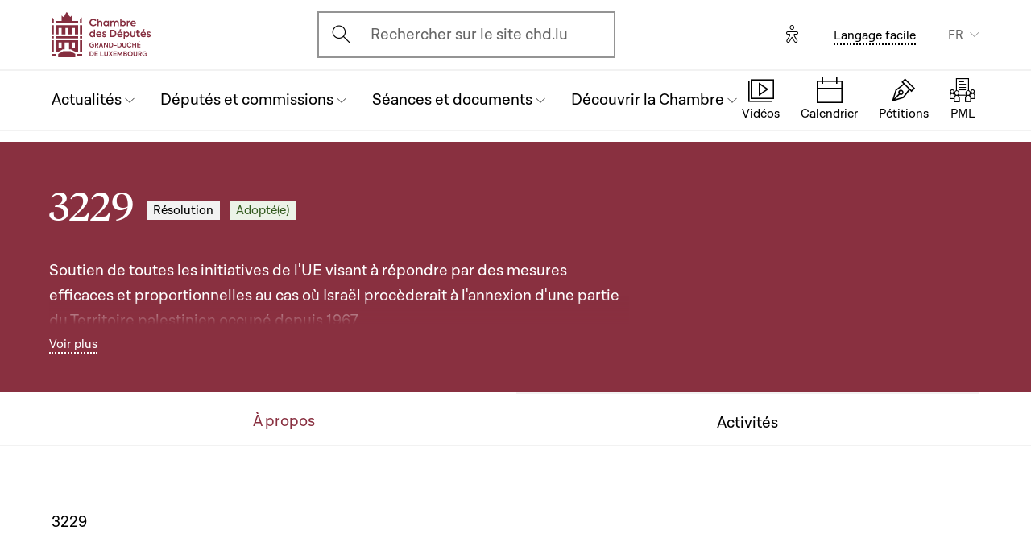

--- FILE ---
content_type: text/html; charset=UTF-8
request_url: https://www.chd.lu/fr/motion_resolution/3229
body_size: 10275
content:
<!DOCTYPE html>
<html lang="fr" dir="ltr" prefix="og: https://ogp.me/ns#">
  <head>
    <meta charset="utf-8" />
<meta name="robots" content="index, follow" />
<link rel="canonical" href="https://www.chd.lu/fr/motion_resolution/3229" />
<link rel="apple-touch-icon" sizes="120x120" href="/themes/custom/chd/assets/icons/favicon-120.png" />
<link rel="apple-touch-icon" sizes="152x152" href="/themes/custom/chd/assets/icons/favicon-152.png" />
<link rel="apple-touch-icon" sizes="180x180" href="/themes/custom/chd/assets/icons/favicon-180.png" />
<meta name="Generator" content="Drupal 10 (https://www.drupal.org)" />
<meta name="MobileOptimized" content="width" />
<meta name="HandheldFriendly" content="true" />
<meta name="viewport" content="width=device-width, initial-scale=1.0" />
<meta name="og_description" content="3229 Résolution" />
<meta name="og_image" content="" />
<meta name="og_title" content="Soutien de toutes les initiatives de l&#039;UE visant à répondre par des mesures efficaces et proportionnelles au cas où Israël procèderait à l&#039;annexion d&#039;une partie du Territoire palestinien occupé depuis 1967" />
<link rel="icon" href="/themes/custom/chd/favicon.ico" type="image/vnd.microsoft.icon" />

    <title>Motion et Résolution Parlementaire | Chambre des Députés du Grand-Duché de Luxembourg</title>
    <link rel="stylesheet" media="all" href="/sites/default/files/css/css_-Y6876FJe3mroVRY5sCN2UDDyU1EYicp_zLfbCT0d-4.css?delta=0&amp;language=fr&amp;theme=chd&amp;include=eJxLzkjRT8_JT0rM0S0uqczJzEvXKa4sLknN1U9KLE4FALLLC6I" />
<link rel="stylesheet" media="all" href="/sites/default/files/css/css_Ye22Mnto4xOG3DASc5VG_YbkMRLdx9FI6eZMuQ5IrUU.css?delta=1&amp;language=fr&amp;theme=chd&amp;include=eJxLzkjRT8_JT0rM0S0uqczJzEvXKa4sLknN1U9KLE4FALLLC6I" />

    
    </head>
  <body class="path-motion-resolution">

        <a href="#main-content" class="chd-skipNavLink">
      Aller au contenu principal
    </a>
    
      <div class="dialog-off-canvas-main-canvas" data-off-canvas-main-canvas>
    <div class="chd-pageWrapper d-flex flex-column min-vh-100 ">

  <header role="banner">
	<div class="chd-nav js-header">
		<div class="navbar navbar-expand-lg bg-white">

						<div class="navbar-top-bar">
				<div class="container mx-auto">
					  
<a class="navbar-brand" href="/fr">
  <img src="/themes/custom/chd/assets/apart/media/logos/logo-symbol-nav-mobile.svg" class="img-fluid navbar-brand-logo-mobile" alt="Chambre des Députés du Grand-Duché de Luxembourg">
  <img src="/themes/custom/chd/assets/apart/media/logos/logo-chd.svg" class="img-fluid navbar-brand-logo-desktop" alt="Chambre des Députés du Grand-Duché de Luxembourg">
</a>



										<div class="ml-auto mr-24 mx-lg-auto">
						<button class="navbar-search-mobile" data-target="#modal-search" data-toggle="modal">
							<span class="chd-icon icon-search--size-24" aria-hidden="true"></span>
							<span class="sr-only">Open search modal</span>
						</button>
						<div class="navbar-search-desktop">
							<div class="chd-input -hasIconLeft">
								<div class="chd-input__inner">
									<span class="chd-input__innerIcon -start" aria-hidden="true">
										<span class="chd-icon icon-search--size-24" aria-hidden="true"></span>
									</span>
									<label class="sr-only" for="search-button">Ouvrir l'écran de recherche</label>
									<button id="search-button" type="button" data-toggle="modal" data-target="#modal-search" class="chd-input__field text-left text-truncate text-gray-400 form-control">
										Rechercher sur le site chd.lu
									</button>
								</div>
							</div>
						</div>
					</div>


					<button type="button" class="mr-24 mr-lg-40" id="eyeAble_customToolOpenerID" data-eyeable>
						<span class="sr-only">Options d'accessibilité</span>
						<span class="chd-icon icon-accessibility icon--size-24" aria-hidden="true"></span>
					</button>





								<div class="navbar-lang-expand align-items-baseline">
					<div class="text-center">
						<a href="/fr/langage_facile" class="chd-link small" title="Langage facile">Langage facile</a>
					</div>
					
      <div class="dropdown ml-40 d-none d-lg-block">              <button   id="links__language_block" class="dropdown-toggle small" type="button" data-toggle="dropdown" aria-haspopup="true" aria-expanded="false" data-offset="0,8" data-reference="parent">
          FR
        </button>
                        <div  class="language-switcher-language-url dropdown-menu dropdown-menu-right" aria-labelledby="links__language_block">
      <ul class="list-unstyled mb-0">                        
                        
                        
            
            <li>
              <a href="/fr/motion_resolution/3229" class="language-link dropdown-item active is-active" data-drupal-link-system-path="motion_resolution/3229" aria-current="page">Français</a> 
            </li>                        
                        
                        
            
            <li>
              <a href="/de/motion_resolution/3229" class="language-link dropdown-item is-active" data-drupal-link-system-path="motion_resolution/3229" aria-current="page">Deutsch</a> 
            </li>                        
                        
                        
            
            <li>
              <a href="/lu/motion_resolution/3229" class="language-link dropdown-item is-active" data-drupal-link-system-path="motion_resolution/3229" aria-current="page">Lëtzebuergesch</a> 
            </li>                        
                        
                        
            
            <li>
              <a href="/en/motion_resolution/3229" class="language-link dropdown-item is-active" data-drupal-link-system-path="motion_resolution/3229" aria-current="page">English</a> 
            </li></ul>
    </div>
  </div>

				</div>										<button class="navbar-toggler" type="button" data-toggle="collapse" data-target="#chd-mainNavbar" aria-controls="chd-mainNavbar" aria-expanded="false" aria-label="Toggle navigation">
						<span class="navbar-expanded-false-text">Menu</span>
						<span class="navbar-expanded-true-text">Fermer</span>
					</button>

				</div>
			</div>

						<nav class="container mx-auto position-relative" role="navigation" aria-label="Navigation principale">
				<div class="collapse navbar-collapse" id="chd-mainNavbar">
					  
  
                    <ul class="navbar-nav mr-auto js-activeGlide">

                                      

        <li class="nav-item  js-activeGlide__item">

          
            <button class="nav-link" type="button" data-target="#navbar-collapse-1" data-toggle="collapse" aria-haspopup="true" aria-expanded="false" aria-controls="navbar-collapse-1">
              <div>
                <span class="nav-link-main-text">Actualités</span>
                <small class="nav-link-subtext text-gray-400">
                  



                </small>
              </div>
                                        </button>
                    
                <div class="nav-dropdown-menu nav-dropdown-menu-level-1 collapse" id="navbar-collapse-1">
                <div class="nav-breadcrumb container bg-gray-100">
          <div class="small py-16 d-flex justify-content-between align-items-center">
            <span class="nav-breadcrumb-text font-weight-bold d-flex align-items-center position-relative">
                            <button class="nav-breadcrumb-back-btn stretched-link"
                      data-target="#navbar-collapse-1"
                      data-toggle="collapse" aria-haspopup="true" aria-expanded="true"
                      aria-controls="navbar-collapse-1">
                <span class="chd-icon icon-chevron-left--size-16" aria-hidden="true"></span>
              </button>
              Actualités
            </span>
            <span class="nav-breadcrumb-subtext">


</span>
          </div>

                  </div>

                <ul class="nav-accordion-level-1 list-unstyled" id="chd-navSubAccordion-1">
                                                                                                        <li class="nav-item-card position-static px-0">
              <a href="/fr/agenda" class="nav-link-card collapsed" >
                <div>
                  <span class="h5">Calendrier</span>
                  <small class="d-block text-gray-400">

  Toutes les séances, réunions de commission et autres événements


</small>
                </div>
                                              </a>

                          </li>
                                                                                              <li class="nav-item-card position-static px-0">
              <a href="/fr/articles" class="nav-link-card collapsed" >
                <div>
                  <span class="h5">Articles</span>
                  <small class="d-block text-gray-400">

  Les dernières nouvelles du Parlement


</small>
                </div>
                                              </a>

                          </li>
                                                                                              <li class="nav-item-card position-static px-0">
              <a href="/fr/chamber_aktuell" class="nav-link-card collapsed" >
                <div>
                  <span class="h5">Vidéos d&#039;actualité</span>
                  <small class="d-block text-gray-400">

  L&#039;actualité parlementaire en vidéo (en luxembourgeois)


</small>
                </div>
                                              </a>

                          </li>
                                                                                              <li class="nav-item-card position-static px-0">
              <a href="/fr/dossiers-thematiques" class="nav-link-card collapsed" >
                <div>
                  <span class="h5">Dossiers thématiques</span>
                  <small class="d-block text-gray-400">

  Les grands dossiers qui marquent l&#039;actualité parlementaire


</small>
                </div>
                                              </a>

                          </li>
                  </ul>
      </div>
    
    

  

          
        </li>
                                      

        <li class="nav-item  js-activeGlide__item">

          
            <button class="nav-link" type="button" data-target="#navbar-collapse-2" data-toggle="collapse" aria-haspopup="true" aria-expanded="false" aria-controls="navbar-collapse-2">
              <div>
                <span class="nav-link-main-text">Députés et commissions</span>
                <small class="nav-link-subtext text-gray-400">
                  



                </small>
              </div>
                                        </button>
                    
                <div class="nav-dropdown-menu nav-dropdown-menu-level-1 collapse" id="navbar-collapse-2">
                <div class="nav-breadcrumb container bg-gray-100">
          <div class="small py-16 d-flex justify-content-between align-items-center">
            <span class="nav-breadcrumb-text font-weight-bold d-flex align-items-center position-relative">
                            <button class="nav-breadcrumb-back-btn stretched-link"
                      data-target="#navbar-collapse-2"
                      data-toggle="collapse" aria-haspopup="true" aria-expanded="true"
                      aria-controls="navbar-collapse-2">
                <span class="chd-icon icon-chevron-left--size-16" aria-hidden="true"></span>
              </button>
              Députés et commissions
            </span>
            <span class="nav-breadcrumb-subtext">


</span>
          </div>

                  </div>

                <ul class="nav-accordion-level-1 list-unstyled" id="chd-navSubAccordion-2">
                                                                                                        <li class="nav-item-card position-static px-0">
              <a href="/fr/deputies" class="nav-link-card collapsed" >
                <div>
                  <span class="h5">Les députés</span>
                  <small class="d-block text-gray-400">

  La liste complète des députés en fonction


</small>
                </div>
                                              </a>

                          </li>
                                                                                              <li class="nav-item-card position-static px-0">
              <a href="/fr/room" class="nav-link-card collapsed" >
                <div>
                  <span class="h5">Plan de la salle plénière</span>
                  <small class="d-block text-gray-400">

  Où sont assis les députés en séance ?


</small>
                </div>
                                              </a>

                          </li>
                                                                                              <li class="nav-item-card position-static px-0">
              <a href="/fr/commissions" class="nav-link-card collapsed" >
                <div>
                  <span class="h5">Les commissions parlementaires</span>
                  <small class="d-block text-gray-400">

  Membres, réunions, informations générales...


</small>
                </div>
                                              </a>

                          </li>
                                                                                              <li class="nav-item-card position-static px-0">
              <a href="/fr/delegations" class="nav-link-card collapsed" >
                <div>
                  <span class="h5">Délégations</span>
                  <small class="d-block text-gray-400">

  Délégations européennes et internationales


</small>
                </div>
                                              </a>

                          </li>
                                                                                              <li class="nav-item-card position-static px-0">
              <button href="" class="nav-link-card collapsed"  type="button" data-target="#navbar-collapse-2-5" data-toggle="collapse" aria-haspopup="true" aria-expanded="false" aria-controls="navbar-collapse-2-5">
                <div>
                  <span class="h5">Les organes représentatifs</span>
                  <small class="d-block text-gray-400">

  Bureau, Conférence des Présidents et Présidence


</small>
                </div>
                                              </button>

                                      
    
                <div class="nav-dropdown-menu nav-dropdown-menu-level-2 collapse" id="navbar-collapse-2-5" data-parent="#chd-navSubAccordion-2">
                <div class="nav-breadcrumb container bg-gray-100">
          <div class="small py-16 d-flex justify-content-between align-items-center">
            <span class="nav-breadcrumb-text font-weight-bold d-flex align-items-center position-relative">
                            <button class="nav-breadcrumb-back-btn stretched-link"
                      data-target="#navbar-collapse-2-5"
                      data-toggle="collapse" aria-haspopup="true"
                      aria-expanded="true"
                      aria-controls="navbar-collapse-2-5">
                <span class="chd-icon icon-chevron-left--size-16" aria-hidden="true"></span>
              </button>
              Les organes représentatifs
            </span>
            <span class="nav-breadcrumb-subtext">

  Bureau, Conférence des Présidents et Présidence


</span>
          </div>

                </div>
                <ul class="chd-sectionNav list-unstyled pt-16 px-16">
                                                        <li  class="chd-sectionNav__item pl-16">
              <a href="/fr/bureau">
                Bureau
                                              </a>
            </li>
                                              <li  class="chd-sectionNav__item pl-16">
              <a href="/fr/conference">
                Conférence des Présidents
                                              </a>
            </li>
                                              <li  class="chd-sectionNav__item pl-16">
              <a href="/fr/node/502">
                Présidence
                                              </a>
            </li>
                  </ul>
      </div>
    

  
                          </li>
                  </ul>
      </div>
    
    

  

          
        </li>
                                      

        <li class="nav-item  js-activeGlide__item">

          
            <button class="nav-link" type="button" data-target="#navbar-collapse-3" data-toggle="collapse" aria-haspopup="true" aria-expanded="false" aria-controls="navbar-collapse-3">
              <div>
                <span class="nav-link-main-text">Séances et documents</span>
                <small class="nav-link-subtext text-gray-400">
                  



                </small>
              </div>
                                        </button>
                    
                <div class="nav-dropdown-menu nav-dropdown-menu-level-1 collapse" id="navbar-collapse-3">
                <div class="nav-breadcrumb container bg-gray-100">
          <div class="small py-16 d-flex justify-content-between align-items-center">
            <span class="nav-breadcrumb-text font-weight-bold d-flex align-items-center position-relative">
                            <button class="nav-breadcrumb-back-btn stretched-link"
                      data-target="#navbar-collapse-3"
                      data-toggle="collapse" aria-haspopup="true" aria-expanded="true"
                      aria-controls="navbar-collapse-3">
                <span class="chd-icon icon-chevron-left--size-16" aria-hidden="true"></span>
              </button>
              Séances et documents
            </span>
            <span class="nav-breadcrumb-subtext">


</span>
          </div>

                  </div>

                <ul class="nav-accordion-level-1 list-unstyled" id="chd-navSubAccordion-3">
                                                                                                        <li class="nav-item-card position-static px-0">
              <a href="/fr/searchfolders" class="nav-link-card collapsed" >
                <div>
                  <span class="h5">Documents parlementaires</span>
                  <small class="d-block text-gray-400">

  Tous les documents : projets de loi, questions, avis, motions...


</small>
                </div>
                                              </a>

                          </li>
                                                                                              <li class="nav-item-card position-static px-0">
              <a href="/fr/searchagenda" class="nav-link-card collapsed" >
                <div>
                  <span class="h5">Séances et réunions</span>
                  <small class="d-block text-gray-400">

  Trouver un événement par date


</small>
                </div>
                                              </a>

                          </li>
                                                                                              <li class="nav-item-card position-static px-0">
              <a href="/fr/searchinterventions" class="nav-link-card collapsed" >
                <div>
                  <span class="h5">Vidéos des interventions</span>
                  <small class="d-block text-gray-400">

  Les prises de parole des députés en séance publique


</small>
                </div>
                                              </a>

                          </li>
                                                                                              <li class="nav-item-card position-static px-0">
              <a href="/fr/chamberblietchen" class="nav-link-card collapsed" >
                <div>
                  <span class="h5">Compte rendu des séances publiques</span>
                  <small class="d-block text-gray-400">

  « Chamberblietchen » - la publication des retranscriptions des débats à la Chambre


</small>
                </div>
                                              </a>

                          </li>
                                                                                              <li class="nav-item-card position-static px-0">
              <button href="" class="nav-link-card collapsed"  type="button" data-target="#navbar-collapse-3-5" data-toggle="collapse" aria-haspopup="true" aria-expanded="false" aria-controls="navbar-collapse-3-5">
                <div>
                  <span class="h5">Documents scientifiques</span>
                  <small class="d-block text-gray-400">

  Avis et collaborations scientifiques


</small>
                </div>
                                              </button>

                                      
    
                <div class="nav-dropdown-menu nav-dropdown-menu-level-2 collapse" id="navbar-collapse-3-5" data-parent="#chd-navSubAccordion-3">
                <div class="nav-breadcrumb container bg-gray-100">
          <div class="small py-16 d-flex justify-content-between align-items-center">
            <span class="nav-breadcrumb-text font-weight-bold d-flex align-items-center position-relative">
                            <button class="nav-breadcrumb-back-btn stretched-link"
                      data-target="#navbar-collapse-3-5"
                      data-toggle="collapse" aria-haspopup="true"
                      aria-expanded="true"
                      aria-controls="navbar-collapse-3-5">
                <span class="chd-icon icon-chevron-left--size-16" aria-hidden="true"></span>
              </button>
              Documents scientifiques
            </span>
            <span class="nav-breadcrumb-subtext">

  Avis et collaborations scientifiques


</span>
          </div>

                </div>
                <ul class="chd-sectionNav list-unstyled pt-16 px-16">
                                                        <li  class="chd-sectionNav__item pl-16">
              <a href="/fr/cellule-scientifique">
                Cellule scientifique
                                              </a>
            </li>
                                              <li  class="chd-sectionNav__item pl-16">
              <a href="/fr/histoire-parlementaire">
                Histoire parlementaire
                                              </a>
            </li>
                                              <li  class="chd-sectionNav__item pl-16">
              <a href="/fr/la-recherche-en-etudes-parlementaires">
                Chaire parlementaire
                                              </a>
            </li>
                  </ul>
      </div>
    

  
                          </li>
                  </ul>
      </div>
    
    

  

          
        </li>
                                      

        <li class="nav-item  js-activeGlide__item">

          
            <button class="nav-link" type="button" data-target="#navbar-collapse-4" data-toggle="collapse" aria-haspopup="true" aria-expanded="false" aria-controls="navbar-collapse-4">
              <div>
                <span class="nav-link-main-text">Découvrir la Chambre</span>
                <small class="nav-link-subtext text-gray-400">
                  



                </small>
              </div>
                                        </button>
                    
                <div class="nav-dropdown-menu nav-dropdown-menu-level-1 collapse" id="navbar-collapse-4">
                <div class="nav-breadcrumb container bg-gray-100">
          <div class="small py-16 d-flex justify-content-between align-items-center">
            <span class="nav-breadcrumb-text font-weight-bold d-flex align-items-center position-relative">
                            <button class="nav-breadcrumb-back-btn stretched-link"
                      data-target="#navbar-collapse-4"
                      data-toggle="collapse" aria-haspopup="true" aria-expanded="true"
                      aria-controls="navbar-collapse-4">
                <span class="chd-icon icon-chevron-left--size-16" aria-hidden="true"></span>
              </button>
              Découvrir la Chambre
            </span>
            <span class="nav-breadcrumb-subtext">


</span>
          </div>

                  </div>

                <ul class="nav-accordion-level-1 list-unstyled" id="chd-navSubAccordion-4">
                                                                                                        <li class="nav-item-card position-static px-0">
              <button href="" class="nav-link-card collapsed"  type="button" data-target="#navbar-collapse-4-1" data-toggle="collapse" aria-haspopup="true" aria-expanded="false" aria-controls="navbar-collapse-4-1">
                <div>
                  <span class="h5">Visiter</span>
                  <small class="d-block text-gray-400">

  Venir à la Chambre en tant que particulier


</small>
                </div>
                                              </button>

                                      
    
                <div class="nav-dropdown-menu nav-dropdown-menu-level-2 collapse" id="navbar-collapse-4-1" data-parent="#chd-navSubAccordion-4">
                <div class="nav-breadcrumb container bg-gray-100">
          <div class="small py-16 d-flex justify-content-between align-items-center">
            <span class="nav-breadcrumb-text font-weight-bold d-flex align-items-center position-relative">
                            <button class="nav-breadcrumb-back-btn stretched-link"
                      data-target="#navbar-collapse-4-1"
                      data-toggle="collapse" aria-haspopup="true"
                      aria-expanded="true"
                      aria-controls="navbar-collapse-4-1">
                <span class="chd-icon icon-chevron-left--size-16" aria-hidden="true"></span>
              </button>
              Visiter
            </span>
            <span class="nav-breadcrumb-subtext">

  Venir à la Chambre en tant que particulier


</span>
          </div>

                </div>
                <ul class="chd-sectionNav list-unstyled pt-16 px-16">
                                                        <li  class="chd-sectionNav__item pl-16">
              <a href="/fr/reserver-une-visite-guidee">
                Réserver une visite guidée
                                              </a>
            </li>
                                              <li  class="chd-sectionNav__item pl-16">
              <a href="/fr/assister-une-seance-publique">
                Assister à une séance publique
                                              </a>
            </li>
                  </ul>
      </div>
    

  
                          </li>
                                                                                              <li class="nav-item-card position-static px-0">
              <button href="" class="nav-link-card collapsed"  type="button" data-target="#navbar-collapse-4-2" data-toggle="collapse" aria-haspopup="true" aria-expanded="false" aria-controls="navbar-collapse-4-2">
                <div>
                  <span class="h5">Comprendre la Chambre</span>
                  <small class="d-block text-gray-400">

  Missions, fonctionnement et histoire du Parlement


</small>
                </div>
                                              </button>

                                      
    
                <div class="nav-dropdown-menu nav-dropdown-menu-level-2 collapse" id="navbar-collapse-4-2" data-parent="#chd-navSubAccordion-4">
                <div class="nav-breadcrumb container bg-gray-100">
          <div class="small py-16 d-flex justify-content-between align-items-center">
            <span class="nav-breadcrumb-text font-weight-bold d-flex align-items-center position-relative">
                            <button class="nav-breadcrumb-back-btn stretched-link"
                      data-target="#navbar-collapse-4-2"
                      data-toggle="collapse" aria-haspopup="true"
                      aria-expanded="true"
                      aria-controls="navbar-collapse-4-2">
                <span class="chd-icon icon-chevron-left--size-16" aria-hidden="true"></span>
              </button>
              Comprendre la Chambre
            </span>
            <span class="nav-breadcrumb-subtext">

  Missions, fonctionnement et histoire du Parlement


</span>
          </div>

                </div>
                <ul class="chd-sectionNav list-unstyled pt-16 px-16">
                                                        <li  class="chd-sectionNav__item pl-16">
              <a href="/fr/missions-et-fonctionnement-de-la-chambre">
                Missions et fonctionnement de la Chambre
                                              </a>
            </li>
                                              <li  class="chd-sectionNav__item pl-16">
              <a href="/fr/la-fonction-de-depute">
                La fonction de député
                                              </a>
            </li>
                                              <li  class="chd-sectionNav__item pl-16">
              <a href="/fr/reglement-de-la-chambre">
                Le Règlement de la Chambre
                                              </a>
            </li>
                                              <li  class="chd-sectionNav__item pl-16">
              <a href="/fr/principaux-organes-de-la-chambre">
                Principaux organes de la Chambre
                                              </a>
            </li>
                                              <li  class="chd-sectionNav__item pl-16">
              <a href="/fr/les-debats-en-seance-publique">
                Les débats en séance publique
                                              </a>
            </li>
                                              <li  class="chd-sectionNav__item pl-16">
              <a href="/fr/la-procedure-legislative">
                La procédure législative
                                              </a>
            </li>
                                              <li  class="chd-sectionNav__item pl-16">
              <a href="/fr/lhistoire-du-parlement">
                L&#039;histoire du Parlement
                                              </a>
            </li>
                                              <li  class="chd-sectionNav__item pl-16">
              <a href="/fr/lhotel-de-la-chambre">
                L&#039;Hôtel de la Chambre
                                              </a>
            </li>
                                              <li  class="chd-sectionNav__item pl-16">
              <a href="/fr/lhistoire-des-elections">
                L&#039;histoire des élections
                                              </a>
            </li>
                  </ul>
      </div>
    

  
                          </li>
                                                                                              <li class="nav-item-card position-static px-0">
              <button href="" class="nav-link-card collapsed"  type="button" data-target="#navbar-collapse-4-3" data-toggle="collapse" aria-haspopup="true" aria-expanded="false" aria-controls="navbar-collapse-4-3">
                <div>
                  <span class="h5">La Chambre et l&#039;Union européenne</span>
                  <small class="d-block text-gray-400">

  Comprendre les enjeux et le rôle du Parlement national


</small>
                </div>
                                              </button>

                                      
    
                <div class="nav-dropdown-menu nav-dropdown-menu-level-2 collapse" id="navbar-collapse-4-3" data-parent="#chd-navSubAccordion-4">
                <div class="nav-breadcrumb container bg-gray-100">
          <div class="small py-16 d-flex justify-content-between align-items-center">
            <span class="nav-breadcrumb-text font-weight-bold d-flex align-items-center position-relative">
                            <button class="nav-breadcrumb-back-btn stretched-link"
                      data-target="#navbar-collapse-4-3"
                      data-toggle="collapse" aria-haspopup="true"
                      aria-expanded="true"
                      aria-controls="navbar-collapse-4-3">
                <span class="chd-icon icon-chevron-left--size-16" aria-hidden="true"></span>
              </button>
              La Chambre et l&#039;Union européenne
            </span>
            <span class="nav-breadcrumb-subtext">

  Comprendre les enjeux et le rôle du Parlement national


</span>
          </div>

                </div>
                <ul class="chd-sectionNav list-unstyled pt-16 px-16">
                                                        <li  class="chd-sectionNav__item pl-16">
              <a href="/fr/laction-europeenne-de-la-chambre">
                L’action européenne de la Chambre
                                              </a>
            </li>
                                              <li  class="chd-sectionNav__item pl-16">
              <a href="/fr/lue-dans-le-travail-des-commissions-parlementaires">
                L’UE dans le travail des commissions parlementaires
                                              </a>
            </li>
                                              <li  class="chd-sectionNav__item pl-16">
              <a href="/fr/les-grands-debats-en-assemblee-pleniere">
                Les grands débats en assemblée plénière
                                              </a>
            </li>
                                              <li  class="chd-sectionNav__item pl-16">
              <a href="/fr/les-contacts-avec-les-autres-parlements-de-lunion-europeenne">
                Les contacts avec les autres Parlements de l’Union européenne
                                              </a>
            </li>
                                              <li  class="chd-sectionNav__item pl-16">
              <a href="/fr/linformation-europeenne-sur-internet">
                L&#039;Information européenne sur internet
                                              </a>
            </li>
                  </ul>
      </div>
    

  
                          </li>
                                                                                              <li class="nav-item-card position-static px-0">
              <button href="" class="nav-link-card collapsed"  type="button" data-target="#navbar-collapse-4-4" data-toggle="collapse" aria-haspopup="true" aria-expanded="false" aria-controls="navbar-collapse-4-4">
                <div>
                  <span class="h5">Travailler pour l&#039;Administration parlementaire</span>
                  <small class="d-block text-gray-400">

  Présentation des missions et offres d&#039;emploi actuelles


</small>
                </div>
                                              </button>

                                      
    
                <div class="nav-dropdown-menu nav-dropdown-menu-level-2 collapse" id="navbar-collapse-4-4" data-parent="#chd-navSubAccordion-4">
                <div class="nav-breadcrumb container bg-gray-100">
          <div class="small py-16 d-flex justify-content-between align-items-center">
            <span class="nav-breadcrumb-text font-weight-bold d-flex align-items-center position-relative">
                            <button class="nav-breadcrumb-back-btn stretched-link"
                      data-target="#navbar-collapse-4-4"
                      data-toggle="collapse" aria-haspopup="true"
                      aria-expanded="true"
                      aria-controls="navbar-collapse-4-4">
                <span class="chd-icon icon-chevron-left--size-16" aria-hidden="true"></span>
              </button>
              Travailler pour l&#039;Administration parlementaire
            </span>
            <span class="nav-breadcrumb-subtext">

  Présentation des missions et offres d&#039;emploi actuelles


</span>
          </div>

                </div>
                <ul class="chd-sectionNav list-unstyled pt-16 px-16">
                                                        <li  class="chd-sectionNav__item pl-16">
              <a href="/fr/que-fait-ladministration-parlementaire">
                Que fait l&#039;Administration parlementaire ?
                                              </a>
            </li>
                                              <li  class="chd-sectionNav__item pl-16">
              <a href="/fr/offres_emploi">
                Les offres d&#039;emploi
                                              </a>
            </li>
                  </ul>
      </div>
    

  
                          </li>
                                                                                              <li class="nav-item-card position-static px-0">
              <a href="/fr/junior" class="nav-link-card collapsed" >
                <div>
                  <span class="h5">Activités pour les jeunes</span>
                  <small class="d-block text-gray-400">

  Les actions du Parlement pour l&#039;éducation à la citoyenneté


</small>
                </div>
                                              </a>

                          </li>
                                                                                              <li class="nav-item-card position-static px-0">
              <a href="/fr/VideosExplicatives" class="nav-link-card collapsed" >
                <div>
                  <span class="h5">Vidéos éducatives</span>
                  <small class="d-block text-gray-400">

  Une série de clips animés et ludiques pour expliquer la démocratie luxembourgeoise


</small>
                </div>
                                              </a>

                          </li>
                  </ul>
      </div>
    
    

  

          
        </li>
            </ul>
    
    
    

  




				</div>
								
<ul class="chd-bottomNav bg-white list-unstyled mb-0">
      <li class="chd-bottomNav__item position-relative d-inline-flex flex-column justify-content-center align-items-center flex-grow-1 -liveBroadcast">
      <a href="https://www.chd.lu/fr/direct" class="text-center">
        <div class="chd-icon icon-mediatheque--size-24 d-lg-none" aria-hidden="true"></div>
        <div class="chd-icon icon-mediatheque--size-32 d-none d-lg-block" aria-hidden="true"></div>
        <span class="chd-bottomNav__text small">Vidéos</span>
                  <div class="chd-statusDot bg-error-100 chd-bottomNav__itemStatus hidden" id="chambertvDot"></div>
              </a>
    </li>
      <li class="chd-bottomNav__item position-relative d-inline-flex flex-column justify-content-center align-items-center flex-grow-1">
      <a href="https://www.chd.lu/fr/agenda" class="text-center">
        <div class="chd-icon icon-calendar--size-24 d-lg-none" aria-hidden="true"></div>
        <div class="chd-icon icon-calendar--size-32 d-none d-lg-block" aria-hidden="true"></div>
        <span class="chd-bottomNav__text small">Calendrier</span>
              </a>
    </li>
      <li class="chd-bottomNav__item position-relative d-inline-flex flex-column justify-content-center align-items-center flex-grow-1">
      <a href="https://www.petitiounen.lu/" class="text-center" target="_blank">
        <div class="chd-icon icon-petitions--size-24 d-lg-none" aria-hidden="true"></div>
        <div class="chd-icon icon-petitions--size-32 d-none d-lg-block" aria-hidden="true"></div>
        <span class="chd-bottomNav__text small">Pétitions</span>
              </a>
    </li>
      <li class="chd-bottomNav__item position-relative d-inline-flex flex-column justify-content-center align-items-center flex-grow-1">
      <a href="https://www.propositions.lu/consultation" class="text-center" target="_blank">
        <div class="chd-icon icon-pmafl--size-24 d-lg-none" aria-hidden="true"></div>
        <div class="chd-icon icon-pmafl--size-32 d-none d-lg-block" aria-hidden="true"></div>
        <span class="chd-bottomNav__text small">PML</span>
              </a>
    </li>
  </ul>
			</nav>
		</div>
	</div>

</header>

<div class="chd-modal modal fade -search" id="modal-search" tabindex="-1" aria-label="Rechercher un contenu" aria-hidden="true">
	<div class="chd-modal__dialog modal-dialog modal-dialog-centered modal-dialog-scrollable">
		<div class="chd-modal__content modal-content">

			<div class="chd-modal__body modal-body">
				<div class="container pt-lg-16 position-lg-relative">
					<div class="row">

						<div class="chd-modal__searchSticky col-lg-8 offset-lg-2 mb-md-48 mb-lg-128">
							<button type="button" class="chd-modal__close" aria-label="Fermer" data-dismiss="modal">
								<span class="chd-modal__closeText mr-8 small">Fermer</span>
								<span class="chd-icon icon-cross--size-24" aria-hidden="true"></span>
							</button>
							<label for="modalSearchInput" class="sr-only">Recherche</label>
							<div class="chd-input -hasIconLeft -searchAutocomplete -searchModal" id="modalSearchBlock">
								<div role="search" class="chd-input__inner form-control">
									<span aria-hidden="true">
										<span class="chd-icon icon-search--size-24" aria-hidden="true"></span>
									</span>
									<input type="text" placeholder="Recherche" class="chd-input__field" id="modalSearchInput" value="" role="combobox" aria-expanded="false" aria-controls="modalSearchResults">
									<button class="chd-input__clearBtn" type="button" id="modalClearBtn">
										<span class="sr-only">Clear results</span>
										<span class="chd-icon icon-cross--size-16" aria-hidden="true"></span>
									</button>
									<button type="button" class="chd-input__searchBtn small py-8 px-12" id="modalSearchBtn">Recherche</button>

								</div>
								<div class="chd-input__results" id="modalSearchResults"></div>

							</div>
						</div>

						<div class="pt-24 col-12 text-md-center">
							<div class="h4 mb-24 mb-md-48 mb-lg-64">Rechercher un type de contenu précis</div>
							<ul class="row justify-content-center list-unstyled mb-0">

								<li class="col-12 col-md-6 col-xl-4 mb-16 mb-md-40">
									<a href="/fr/search" class="chd-roundedImgCard d-flex flex-md-column justify-content-md-center align-items-center -isIconCard">
										<span class="chd-roundedImgCard__img mr-16 mr-md-0 flex-shrink-0 rounded-circle centered-bgi">
											<span class="chd-icon icon-entity--size-32 d-lg-none" aria-hidden="true"></span>
											<span class="chd-icon icon-entity--size-40 d-none d-lg-block" aria-hidden="true"></span>
										</span>
										<div>
											<div class="h6 mt-md-16">Générale</div>
											<div class="mt-8 small chd-roundedImgCard__subTitle">Recherchez dans l'ensemble des contenus de ce site, trouvez des députés, des explications, des actualités et émissions ChamberTV, des projets de loi, des questions parlementaires, des séances et commissions et recherchez par thématique.</div>
										</div>
									</a>
								</li>

								<li class="col-12 col-md-6 col-xl-4 mb-16 mb-md-40">
									<a href="/fr/searchfolders" class="chd-roundedImgCard d-flex flex-md-column justify-content-md-center align-items-center -isIconCard">
										<span class="chd-roundedImgCard__img mr-16 mr-md-0 flex-shrink-0 rounded-circle centered-bgi">
											<span class="chd-icon icon-dossiers--size-32 d-lg-none" aria-hidden="true"></span>
											<span class="chd-icon icon-dossiers--size-40 d-none d-lg-block" aria-hidden="true"></span>
										</span>
										<div>
											<div class="h6 mt-md-16">Dossiers </div>
											<div class="mt-8 small chd-roundedImgCard__subTitle">Ensemble de documents autour d'un dossier parlementaire (projets et propositions de loi à partir de 1997), des questions parlementaires avec réponse, des documents autour  d'une motion ou un débat</div>
										</div>
									</a>
								</li>

								<li class="col-12 col-md-6 col-xl-4 mb-16 mb-md-40">
									<a href="/fr/searchactivities" class="chd-roundedImgCard d-flex flex-md-column justify-content-md-center align-items-center -isIconCard">
										<span class="chd-roundedImgCard__img mr-16 mr-md-0 flex-shrink-0 rounded-circle centered-bgi">
											<span class="chd-icon icon-archives--size-32 d-lg-none" aria-hidden="true"></span>
											<span class="chd-icon icon-archives--size-40 d-none d-lg-block" aria-hidden="true"></span>
										</span>
										<div>
											<div class="h6 mt-md-16">Archives</div>
											<div class="mt-8 small chd-roundedImgCard__subTitle">La recherche spécialisée : tous les documents individuels et toutes les activités parlementaires depuis 1842 (textes de loi, comptes rendus, procès-verbaux). </div>
										</div>
									</a>
								</li>

								<li class="col-12 col-md-6 col-xl-4 mb-16 mb-md-40">
									<a href="/fr/searchagenda" class="chd-roundedImgCard d-flex flex-md-column justify-content-md-center align-items-center -isIconCard">
										<span class="chd-roundedImgCard__img mr-16 mr-md-0 flex-shrink-0 rounded-circle centered-bgi">
											<span class="chd-icon icon-calendar--size-32 d-lg-none" aria-hidden="true"></span>
											<span class="chd-icon icon-calendar--size-40 d-none d-lg-block" aria-hidden="true"></span>
										</span>
										<div>
											<div class="h6 mt-md-16">Séances et réunions</div>
											<div class="mt-8 small chd-roundedImgCard__subTitle">Tout événement à la Chambre des Députés : séances publiques, commissions, manifestations publiques …</div>
										</div>
									</a>
								</li>

								<li class="col-12 col-md-6 col-xl-4 mb-16 mb-md-40">
									<a href="/fr/searchinterventions" class="chd-roundedImgCard d-flex flex-md-column justify-content-md-center align-items-center -isIconCard">
										<span class="chd-roundedImgCard__img mr-16 mr-md-0 flex-shrink-0 rounded-circle centered-bgi">
											<span class="chd-icon icon-deputy--size-32 d-lg-none" aria-hidden="true"></span>
											<span class="chd-icon icon-deputy--size-40 d-none d-lg-block" aria-hidden="true"></span>
										</span>
										<div>
											<div class="h6 mt-md-16">Vidéos des interventions</div>
											<div class="mt-8 small chd-roundedImgCard__subTitle">Extrait des interventions au cours d’une séance ou d’une autre réunion publique</div>
										</div>
									</a>
								</li>

							</ul>
						</div>

					</div>
				</div>
			</div>

			<div class="chd-modal__footer modal-footer">
				<button type="button" class="btn btn-primary-100 btn-sm" id="modalMobileSearchBtn">
					<span>Recherche</span>
				</button>
				<button type="button" class="btn btn-primary-10-no-theme btn-sm" data-dismiss="modal">
					<span>Fermer</span>
				</button>
			</div>

		</div>
	</div>
</div>


      <main id="main-content" class="chd-main flex-grow-1" role="main" tabindex="-1">
          
            

          
      <div class="container pt-16">
    <div data-drupal-messages-fallback class="hidden"></div>
    </div>
  
  

                
  
	<div class="chd-pageTitleHeader text-center text-lg-left py-32 py-lg-48 -darkNoTheme">
		<div class="container">
			<!-- Motion header -->
			<div class="row align-items-center">
				<!-- Motion header title -->
				<div class="col">
					<div class="d-lg-flex align-items-lg-center">
						<div>
							<div class="d-lg-flex align-items-baseline">
								<h1 class="chd-pageTitleHeader__title h1">
									3229
								</h1>
								<div class="chd-pageTitleHeader__titleBadges mb-24 ml-16">
																			<span class="badge badge-default mr-8">
											Résolution
										</span>
									
																														<span class="badge badge-validated mr-8">
												Adopté(e)
											</span>
																											</div>
							</div>
							<div class="mt-8 mt-lg-16">
								<div class="chd-wysiwyg -hasGradient chd-pageTitleHeader__collapsed">
									<p class="mb-0 max-ch-60 mx-auto m-lg-0">
										Soutien de toutes les initiatives de l&#039;UE visant à répondre par des mesures efficaces et proportionnelles au cas où Israël procèderait à l&#039;annexion d&#039;une partie du Territoire palestinien occupé depuis 1967
									</p>
								</div>
								<a href="#scrolltab-section-1" class="chd-link small -noHover">
									Voir plus
								</a>
							</div>
						</div>
					</div>
				</div>
				<!-- End Motion header title-->
				<!-- HeaderLink -->
								<!-- End HeaderLink -->
			</div>
			<!-- End Motion header -->
		</div>
	</div>
	<!-- Motion Content -->
	<div class="js-contentScrolltab">
		<!-- Motion Sticky Header Scroll -->
		<div class="js-stickyScrolltabWrapper">
			<nav role="navigation" class="chd-stickyScrolltab js-stickyScrolltab bg-white">
				<div class="position-relative">
					<button type="button" class="chd-stickyScrolltab__item chd-stickyScrolltab__trigger js-stickyScrolltab__trigger" data-toggle="collapse" data-target="#scrollTabCollapse" aria-expanded="false" aria-controls="scrollTabCollapse">
						<span class="d-flex align-items-center justify-content-between">
							<span class="js-stickyScrolltab__triggerText text-primary-100-no-theme">À propos</span>
							<span class="chd-icon icon-chevron-bottom--size-16 chd-stickyScrolltab__triggerIcon" aria-hidden="true"></span>
						</span>
					</button>
					<div class="container">
						<ul id="scrollTabCollapse" class="chd-stickyScrolltab__collapse collapse list-unstyled">
							<li class="chd-stickyScrolltab__item list-group-item js-stickyScrolltab__item active">
								<a href="#scrolltab-section-1" class="d-block">À propos</a>
							</li>
																						<li class="chd-stickyScrolltab__item list-group-item js-stickyScrolltab__item">
									<a href="#scrolltab-section-3" class="d-block">Activités</a>
								</li>
																				</ul>
					</div>
					<div class="chd-stickyScrolltab__progress">
						<div class="chd-stickyScrolltab__progressInner js-scrolltabProgressBar"></div>
					</div>
				</div>
			</nav>
		</div>
		<!-- End Motion Sticky Header Scroll -->
		<!-- Motion After Header BreadCrumb -->
		<div class="pt-64 pt-lg-80 mb-40 mb-lg-64">
			<div class="container">
				<nav class="chd-fakeBreadcrumb border-bottom pb-32 pb-lg-40 position-relative" aria-label="breadcrumb" role="navigation">
					<div class="chd-fakeBreadcrumb__inner">
						<ol class="chd-fakeBreadcrumb__list d-flex flex-nowrap list-unstyled m-0">
														<li class="chd-fakeBreadcrumb__listItem">
								<span>
									3229
								</span>
							</li>

													</ol>
					</div>
				</nav>
			</div>
		</div>
		<!-- End Motion After Header BreadCrumb -->
		<div class="container js-scrolledSection pt-64 pt-lg-80">
			<!-- Motion Content Section 1 -->
			<div id="scrolltab-section-1">
				<div class="row">
					<!-- Motion Content Section 1 left -->
					<div class="col-12 col-lg-7">
						<h2 class="h2 mb-32 mb-lg-40" data-scrollspy-section-title>
							A propos du dossier
						</h2>
						<p class="chd-wysiwyg text-large">
							Soutien de toutes les initiatives de l&#039;UE visant à répondre par des mesures efficaces et proportionnelles au cas où Israël procèderait à l&#039;annexion d&#039;une partie du Territoire palestinien occupé depuis 1967
						</p>
													<a href="https://wdocs-pub.chd.lu/docs/Motions_Resolutions/Resolution_3229/20250513_Depôt.pdf" class="chd-iconLinkBlock bg-primary-05 d-flex align-items-center justify-content-between hover-border-left mt-32 mt-lg-40 mb-40 mb-lg-64 p-16 p-md-24" target="_blank">
								<div>
									<div class="chd-link stretched-link -noHover">
										Document de dépôt
									</div>
								</div>
								<span class="chd-icon icon-download--size-24 ml-16" aria-hidden="true"></span>
							</a>
						
					</div>
					<!-- End Motion Content Section 1 left -->
					<!-- Motion Content Section 1 Sidebar -->
					<div class="col-12 col-lg-4 offset-lg-1 mt-32 mt-lg-0">
						<div class="border position-lg-sticky">
							<div class="px-24 px-lg-32 py-16 py-lg-24">
								<div class="d-flex align-items-center justify-content-between">
									<span class="h4">
										3229
									</span>
																														<span class="badge badge-validated mr-8">
												Adopté(e)
											</span>
																											</div>
								<div class="mt-12 small text-gray-400">
									Dernière mise à jour
									 · 
									02.07.2020
								</div>
							</div>
														<div class="border-top px-24 px-lg-32 py-24 py-lg-32">
								<div class="font-weight-bold">
									Informations
								</div>
								<dl class="mb-0 small">
																			<div class="row mx-0">
											<dt class="col-6 py-12 text-gray-400 font-weight-normal border-bottom pl-0">
												Type
											</dt>
											<dd class="col-6 py-12 mb-0 border-bottom pr-0 text-right">
												Résolution
											</dd>
										</div>
																										</dl>
								<dl class="mb-0 small">
																			<div class="row mx-0">
											<dt class="col-6 py-12 text-gray-400 font-weight-normal border-bottom pl-0">
												Date de dépôt
											</dt>
											<dd class="col-6 py-12 mb-0 border-bottom pr-0 text-right">
												30.06.2020
											</dd>
										</div>
																												<div class="row mx-0">
											<dt class="col-6 py-12 text-gray-400 font-weight-normal border-bottom pl-0">
												Date d'évacuation
											</dt>
											<dd class="col-6 py-12 mb-0 border-bottom pr-0 text-right">
												02.07.2020
											</dd>
										</div>
																										</dl>
							</div>
						</div>
					</div>
					<!-- End Motion Content Section 1 Sidebar -->
				</div>
			</div>
			<!-- Motion Content Section 1 -->



							<div class="border-top my-64 my-lg-80"></div>
				<div id="scrolltab-section-3">

					<div class="d-md-flex align-items-center justify-content-between flex-wrap mb-40 mb-lg-64">
						<h2 class="h2 mr-16 mb-8 mb-sm-0" data-scrollspy-section-title>
							Activités liées au dossier
						</h2>
						<div class="d-flex align-items-center justify-content-between">
							<div class="dropdown">
								<button class="dropdown-toggle" type="button" id="dossier-table-filters" data-toggle="dropdown" aria-haspopup="true" aria-expanded="false" data-offset="0,8" data-reference="parent">
									Tous les évènements
								</button>
								<div class="dropdown-menu dropdown-menu-md-right" aria-labelledby="dossier-table-filters">
																			<button class="dropdown-item" type="button" data-value="Activite">
											Activite
										</button>
																		<button class="dropdown-item" type="button" data-value="all">
										Tous les événements
									</button>
								</div>
							</div>
						</div>
					</div>

					  <div class="chd-table -advanced show" id="tri-chrono">
  <table class="table table-striped">
    <caption class="sr-only">
      Activités liées au dossier
    </caption>
    <thead class="position-sticky z-low thead-dark">
    <tr>
      <th>
        Date
      </th>
      <th>
        Description
      </th>
      <th>
        Intervenant
      </th>
      <th>
        Liens et Documents
      </th>
    </tr>
    </thead>

    <tbody>
    <div class="increase-value" data-increase-value='4'></div>
                                    <tr data-title="2020-06-30" class="row-item row-active Activite">
        <td class="chd-table__date" data-title="Date">
          30.06.2020
        </td>
        <td data-title="Description">
                      Déposé(e) en séance publique n°48
                  </td>
        <td data-title="Intervenant">
                      Yves Cruchten</br>
                  </td>
        <td data-title="Liens et Documents">
                    <div class="mb-16-group">
                                      <a href="https://wdocs-pub.chd.lu/docs/Motions_Resolutions/Resolution_3229/20250513_Depôt.pdf" target="_blank" class="chd-link -hasSibling d-flex small">
                <span class="chd-icon icon-download--size-24" aria-hidden="true"></span>
                <span class="chd-link__text">
                    <span class="chd-link__textInner">
                        Document de dépôt
                    </span>
                </span>
              </a>
              <br/>
            

          </div>
        </td>
      </tr>
                                    <tr data-title="2020-07-02" class="row-item row-active Activite">
        <td class="chd-table__date" data-title="Date">
          02.07.2020
        </td>
        <td data-title="Description">
                      Voté(e) accepté(e) en séance publique n°50
Adoptée par 35 voix contre 4 voix et 21 abstentions
                  </td>
        <td data-title="Intervenant">
                      Chambre des Députés</br>
                  </td>
        <td data-title="Liens et Documents">
                    <div class="mb-16-group">
                        

          </div>
        </td>
      </tr>
        </tbody>
  </table>
  </div>


									</div>
			

											</div>
			</div>
	<!-- Motion Content -->
	
			<div class="chd-modal modal fade -dossier" id="dossier-modal" tabindex="-1" aria-labelledby="#dossier-modal" aria-hidden="true"> <div class="chd-modal__dialog modal-dialog modal-md modal-dialog-centered">
			<div class="chd-modal__content modal-content">
				<div class="chd-modal__header modal-header">
					<button type="button" class="chd-modal__close close" data-dismiss="modal" aria-label="Close">
						<span class="small">
							Fermer
						</span>
						<span class="chd-icon icon-cross--size-24 ml-8" aria-hidden="true"></span>
					</button>
				</div>
				<div class="chd-modal__body modal-body">
					<div class="d-flex align-items-center">
						<div class="h5 font-family-base font-weight-bold mr-16">
							3229
						</div>
						<span class="mr-16">
							·
						</span>
						<div class="text-gray-400">
							0
							Député
						</div>
					</div>
					<ul class="list-unstyled mb-0">
											</ul>
				</div>
			</div>
		</div>
	</div>
	


      
    </main>

  <footer role="contentinfo" class="chd-footer bg-primary-05-no-theme mt-128 mt-lg-160">
      <div class="container py-40 py-md-56">
      <div class="row" id="footerAccordion">
          
  

        
                  <div class="col-12 col-md-6 col-lg-3 mb-24 mb-lg-0">
            <div class="d-flex align-items-center justify-content-between w-100 position-relative">
              <h1 class="chd-footer__sectionTitle font-weight-bold" id="footer-section-heading-1">
                Informations
              </h1>
              <button class="chd-footer__accordionArrow chd-icon d-md-none ml-16 stretched-link" type="button"
                      data-toggle="collapse"
                      data-target="#footer-collapse-1" aria-expanded="false"
                      aria-controls="footer-collapse-1"
                      aria-label="Voir la section Informations">
              </button>
            </div>
            <div id="footer-collapse-1" class="collapse d-md-block" aria-labelledby="footer-section-heading-1" data-parent="#footerAccordion">
              <div class="chd-footer__list small">
                            
    <ul class="list-unstyled m-0">  
              <li>
          <a href="/fr/contact" class="d-block mb-8">Contact</a>
        </li>
              <li>
          <a href="/fr/offres_emploi" class="d-block mb-8">Les offres d&#039;emploi</a>
        </li>
              <li>
          <a href="/fr/glossaire" class="d-block mb-8">Glossaire</a>
        </li>
              <li>
          <a href="/fr/espace-presse" class="d-block mb-8">Espace presse</a>
        </li>
              <li>
          <a href="/fr/les-sessions-parlementaires-en-chiffres" class="d-block mb-8">Statistiques</a>
        </li>
              <li>
          <a href="/fr/declaration-daccessibilite" class="d-block mb-8">Accessibilité</a>
        </li>
              <li>
          <a href="/fr/node/2577" class="d-block mb-8">Rapports sur la responsabilité soci(ét)ale des entreprises</a>
        </li>
              <li>
          <a href="/fr/guide-pratique-de-legistique" class="d-block mb-8">Guide de légistique</a>
        </li>
          </ul>

    
  
              </div>
            </div>
          </div>
                  <div class="col-12 col-md-6 col-lg-3 mb-24 mb-lg-0">
            <div class="d-flex align-items-center justify-content-between w-100 position-relative">
              <h1 class="chd-footer__sectionTitle font-weight-bold" id="footer-section-heading-2">
                Transparence / Légal
              </h1>
              <button class="chd-footer__accordionArrow chd-icon d-md-none ml-16 stretched-link" type="button"
                      data-toggle="collapse"
                      data-target="#footer-collapse-2" aria-expanded="false"
                      aria-controls="footer-collapse-2"
                      aria-label="Voir la section Transparence / Légal">
              </button>
            </div>
            <div id="footer-collapse-2" class="collapse d-md-block" aria-labelledby="footer-section-heading-2" data-parent="#footerAccordion">
              <div class="chd-footer__list small">
                            
    <ul class="list-unstyled m-0">  
              <li>
          <a href="/fr/registre-de-transparence" class="d-block mb-8">Registre de transparence</a>
        </li>
              <li>
          <a href="/fr/open-data" class="d-block mb-8">Open Data</a>
        </li>
              <li>
          <a href="https://www.chd.lu/fr/archives-tableau-de-tri" class="d-block mb-8">Règles d&#039;archivage</a>
        </li>
              <li>
          <a href="/fr/financement-des-partis-politiques" class="d-block mb-8">Financement des partis politiques</a>
        </li>
              <li>
          <a href="/fr/notice-legale" class="d-block mb-8">Notice légale</a>
        </li>
              <li>
          <a href="/fr/protection-des-donnees" class="d-block mb-8">Protection des données</a>
        </li>
              <li>
          <a href="/fr/sitemap" class="d-block mb-8">Plan du site</a>
        </li>
          </ul>

    
  
              </div>
            </div>
          </div>
                  <div class="col-12 col-md-6 col-lg-3 mb-24 mb-lg-0">
            <div class="d-flex align-items-center justify-content-between w-100 position-relative">
              <h1 class="chd-footer__sectionTitle font-weight-bold" id="footer-section-heading-3">
                Abonnement
              </h1>
              <button class="chd-footer__accordionArrow chd-icon d-md-none ml-16 stretched-link" type="button"
                      data-toggle="collapse"
                      data-target="#footer-collapse-3" aria-expanded="false"
                      aria-controls="footer-collapse-3"
                      aria-label="Voir la section Abonnement">
              </button>
            </div>
            <div id="footer-collapse-3" class="collapse d-md-block" aria-labelledby="footer-section-heading-3" data-parent="#footerAccordion">
              <div class="chd-footer__list small">
                            
    <ul class="list-unstyled m-0">  
              <li>
          <a href="/fr/mes-abonnements" class="d-block mb-8">Gérer mes abonnements</a>
        </li>
              <li>
          <a href="/fr/abonnement-compte-rendu" class="d-block mb-8">Compte rendu (« Chamberblietchen »)</a>
        </li>
              <li>
          <a href="/fr/podcast" class="d-block mb-8">Podcast</a>
        </li>
          </ul>

    
  
              </div>
            </div>
          </div>
                  <div class="col-12 col-md-6 col-lg-3 mb-24 mb-lg-0">
            <div class="d-flex align-items-center justify-content-between w-100 position-relative">
              <h1 class="chd-footer__sectionTitle font-weight-bold" id="footer-section-heading-4">
                Suivez #Chambrelux sur 
              </h1>
              <button class="chd-footer__accordionArrow chd-icon d-md-none ml-16 stretched-link" type="button"
                      data-toggle="collapse"
                      data-target="#footer-collapse-4" aria-expanded="false"
                      aria-controls="footer-collapse-4"
                      aria-label="Voir la section Suivez #Chambrelux sur ">
              </button>
            </div>
            <div id="footer-collapse-4" class="collapse d-md-block" aria-labelledby="footer-section-heading-4" data-parent="#footerAccordion">
              <div class="chd-footer__list small">
                            
    <ul class="list-unstyled m-0">  
              <li>
          <a href="https://www.facebook.com/ChambreLux/" class="d-block mb-8">Facebook</a>
        </li>
              <li>
          <a href="https://www.flickr.com/photos/127713902@N07/" class="d-block mb-8">Flickr</a>
        </li>
              <li>
          <a href="https://www.instagram.com/chambrelux/" class="d-block mb-8">Instagram</a>
        </li>
              <li>
          <a href="https://twitter.com/ChambreLux" class="d-block mb-8">X (Twitter)</a>
        </li>
          </ul>

    
  
              </div>
            </div>
          </div>
        
    
  





      </div>
    </div>
  
      <div class="bg-primary-100-no-theme py-40 py-md-16 small text-center text-md-left">
      <div class="container d-md-flex align-items-md-center justify-content-md-between">
        
      </div>
    </div>
  </footer>



</div>

  </div>

    
    <script type="application/json" data-drupal-selector="drupal-settings-json">{"path":{"baseUrl":"\/","pathPrefix":"fr\/","currentPath":"motion_resolution\/3229","currentPathIsAdmin":false,"isFront":false,"currentLanguage":"fr"},"pluralDelimiter":"\u0003","suppressDeprecationErrors":true,"user":{"uid":0,"permissionsHash":"8e80f27053ccff807b8c1096b33cd79e9d8130ca68491607c97ac0937236ac59"}}</script>
<script src="/sites/default/files/js/js_3v5FVZymz9bsUuMWGyKo1TnkK-16kMNE1gJyUdV3Tm4.js?scope=footer&amp;delta=0&amp;language=fr&amp;theme=chd&amp;include=eJxLzkjRT8_JT0rM0S0uqczJzEvXSc5IiS_LTEnNjy8uKUpNzNVPzkhNzo7PySxLBYoklpQWAwArxxUC"></script>
<script src="/themes/custom/chd/assets/apart/js/video.min.js?v=1.x"></script>
<script src="/sites/default/files/js/js_QKcrQmTaMdCzh4LQcSiyIKUB7o7Xhv2eWeOP0wYoZKo.js?scope=footer&amp;delta=2&amp;language=fr&amp;theme=chd&amp;include=eJxLzkjRT8_JT0rM0S0uqczJzEvXSc5IiS_LTEnNjy8uKUpNzNVPzkhNzo7PySxLBYoklpQWAwArxxUC"></script>
<script src="/themes/custom/chd/assets/apart/js/main.js?v=1.x"></script>
<script src="/sites/default/files/js/js_EXviP5h4gZYFGHdM4LwJLT2j71nt-W1tmeSXH-xZpYA.js?scope=footer&amp;delta=4&amp;language=fr&amp;theme=chd&amp;include=eJxLzkjRT8_JT0rM0S0uqczJzEvXSc5IiS_LTEnNjy8uKUpNzNVPzkhNzo7PySxLBYoklpQWAwArxxUC"></script>


    </body>
</html>
